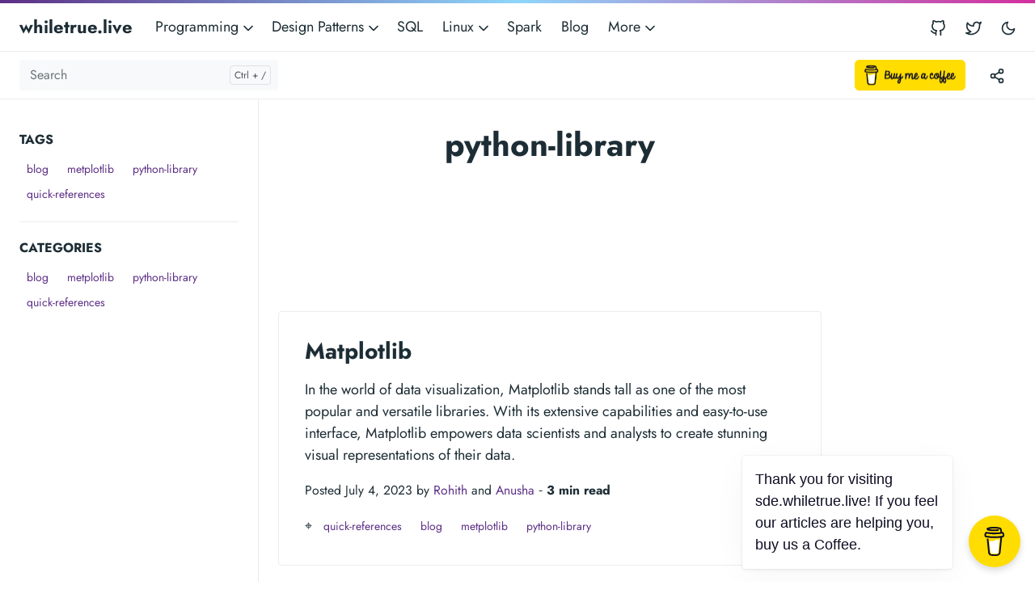

--- FILE ---
content_type: text/html
request_url: https://sde.whiletrue.live/tags/python-library/
body_size: 6891
content:
<!doctype html><html lang=en-us><head><meta charset=utf-8><meta http-equiv=x-ua-compatible content="ie=edge"><meta name=viewport content="width=device-width,initial-scale=1,shrink-to-fit=no"><link rel=preload as=font href=https://sde.whiletrue.live/fonts/vendor/jost/jost-v4-latin-regular.woff2 type=font/woff2 crossorigin><link rel=preload as=font href=https://sde.whiletrue.live/fonts/vendor/jost/jost-v4-latin-500.woff2 type=font/woff2 crossorigin><link rel=preload as=font href=https://sde.whiletrue.live/fonts/vendor/jost/jost-v4-latin-700.woff2 type=font/woff2 crossorigin><script>(()=>{var t=window.matchMedia&&window.matchMedia("(prefers-color-scheme: dark)").matches,e=localStorage.getItem("theme");t&&e===null&&(localStorage.setItem("theme","dark"),document.documentElement.setAttribute("data-dark-mode","")),t&&e==="dark"&&document.documentElement.setAttribute("data-dark-mode",""),e==="dark"&&document.documentElement.setAttribute("data-dark-mode","")})()</script><script async src="https://pagead2.googlesyndication.com/pagead/js/adsbygoogle.js?client=ca-pub-7369790760647459" crossorigin=anonymous></script>
<script async src="https://www.googletagmanager.com/gtag/js?id=G-WLHC7EH5GN"></script>
<script>window.dataLayer=window.dataLayer||[];function gtag(){dataLayer.push(arguments)}gtag("js",new Date),gtag("config","G-WLHC7EH5GN")</script><link rel=stylesheet href=https://sde.whiletrue.live/main.e2c88a9ba86d41ef509f87ade3313a323ba1651d39021e573be933de04a8a53d0cd5a17fe788a7aae66471e3bac99aea28dc84e1ff3d160463d0299f7fad7d44.css integrity="sha512-4siKm6htQe9Qn4et4zE6MjuhZR05Ah5XO+kz3gSopT0M1aF/54inquZkceO6yZrqKNyE4f89FgRj0Cmff619RA==" crossorigin=anonymous><noscript><style>img.lazyload{display:none}</style></noscript><meta name=robots content="index, follow"><meta name=googlebot content="index, follow, max-snippet:-1, max-image-preview:large, max-video-preview:-1"><meta name=bingbot content="index, follow, max-snippet:-1, max-image-preview:large, max-video-preview:-1"><title>python-library - whiletrue.live</title><meta name=description content="whiletrue.live is the home for software developers, software engineers, and software architects of all levels to keep them updated with new software technologies, learn existing technologies, software applications and software principles."><link rel=canonical href=https://sde.whiletrue.live/tags/python-library/><meta property="og:locale" content="en_US"><meta property="og:type" content="website"><meta property="og:title" content="python-library"><meta property="og:description" content="whiletrue.live is the home for software developers, software engineers, and software architects of all levels to keep them updated with new software technologies, learn existing technologies, software applications and software principles."><meta property="og:url" content="https://sde.whiletrue.live/tags/python-library/"><meta property="og:site_name" content="whiletrue.live"><meta property="og:updated_time" content="2023-07-04T00:16:33-04:00"><meta property="og:image" content="https://sde.whiletrue.live/whiletruelive.png"><meta property="og:image:alt" content="whiletrue.live"><meta name=twitter:card content="summary_large_image"><meta name=twitter:site content="@rohithreddykota"><meta name=twitter:creator content="@rohithreddykota"><meta name=twitter:title content="python-library"><meta name=twitter:description content><meta name=twitter:image content="https://sde.whiletrue.live/whiletruelive.png"><meta name=twitter:image:alt content="python-library"><link rel=alternate type=application/rss+xml href=https://sde.whiletrue.live/tags/python-library/index.xml><script type=application/ld+json>{"@context":"https://schema.org","@graph":[{"@type":"Organization","@id":"https://sde.whiletrue.live/#/schema/organization/1","name":"whiletrue.live","url":"https://sde.whiletrue.live/","sameAs":["https://twitter.com/rohithreddykota","https://github.com/whiletrue-live"],"logo":{"@type":"ImageObject","@id":"https://sde.whiletrue.live/#/schema/image/1","url":"https://sde.whiletrue.live/whiletruelive.png","width":512,"height":512,"caption":"whiletrue.live"},"image":{"@id":"https://sde.whiletrue.live/#/schema/image/1"}},{"@type":"WebSite","@id":"https://sde.whiletrue.live/#/schema/website/1","url":"https://sde.whiletrue.live/","name":"whiletrue.live","description":"whiletrue.live is the home for software developers, software engineers, and software architects of all levels to keep them updated with new software technologies, learn existing technologies, software applications and software principles.","publisher":{"@id":"https://sde.whiletrue.live/#/schema/organization/1"}},{"@type":"CollectionPage","@id":"https://sde.whiletrue.live/tags/python-library/","url":"https://sde.whiletrue.live/tags/python-library/","name":"python-library","description":"","isPartOf":{"@id":"https://sde.whiletrue.live/#/schema/website/1"},"about":{"@id":"https://sde.whiletrue.live/#/schema/organization/1"},"datePublished":"0001-01-01T00:00:00CET","dateModified":"2023-07-04T00:16:33CET","breadcrumb":{"@id":"https://sde.whiletrue.live/tags/python-library/#/schema/breadcrumb/1"},"primaryImageOfPage":{"@id":"https://sde.whiletrue.live/tags/python-library/#/schema/image/2"},"inLanguage":"en-US","potentialAction":[{"@type":"ReadAction","target":["https://sde.whiletrue.live/tags/python-library/"]}]},{"@type":"BreadcrumbList","@id":"https://sde.whiletrue.live/tags/python-library/#/schema/breadcrumb/1","name":"Breadcrumbs","itemListElement":[{"@type":"ListItem","position":1,"item":{"@type":"WebPage","@id":"https://sde.whiletrue.live/","url":"https://sde.whiletrue.live/","name":"Home"}},{"@type":"ListItem","position":2,"item":{"@type":"WebPage","@id":"https://sde.whiletrue.live/tags/","url":"https://sde.whiletrue.live/tags/","name":"Tags"}},{"@type":"ListItem","position":3,"item":{"@id":"https://sde.whiletrue.live/tags/python-library/"}}]},{"@context":"https://schema.org","@graph":[{"@type":"ImageObject","@id":"https://sde.whiletrue.live/tags/python-library/#/schema/image/2","url":"https://sde.whiletrue.live/whiletruelive.png","contentUrl":"https://sde.whiletrue.live/whiletruelive.png","caption":"python-library"}]}]}</script><meta name=theme-color content="#fff"><link rel=apple-touch-icon sizes=180x180 href=https://sde.whiletrue.live/apple-touch-icon.png><link rel=icon type=image/png sizes=32x32 href=https://sde.whiletrue.live/favicon-32x32.png><link rel=icon type=image/png sizes=16x16 href=https://sde.whiletrue.live/favicon-16x16.png><link rel=manifest crossorigin=use-credentials href=https://sde.whiletrue.live/site.webmanifest></head><body class="tags list"><div class=header-bar></div><header class="navbar navbar-expand-md navbar-light doks-navbar"><nav class="container-xxl flex-wrap flex-md-nowrap" aria-label="Main navigation"><a class="navbar-brand p-0 me-auto" href=/ aria-label=whiletrue.live>whiletrue.live</a>
<button class="btn btn-menu d-block d-md-none order-5" type=button data-bs-toggle=offcanvas data-bs-target=#offcanvasDoks aria-controls=offcanvasDoks aria-label="Open main menu"><svg xmlns="http://www.w3.org/2000/svg" width="24" height="24" viewBox="0 0 24 24" fill="none" stroke="currentcolor" stroke-width="2" stroke-linecap="round" stroke-linejoin="round" class="feather feather-menu"><line x1="3" y1="12" x2="21" y2="12"/><line x1="3" y1="6" x2="21" y2="6"/><line x1="3" y1="18" x2="21" y2="18"/></svg></button><div class="offcanvas offcanvas-end border-0 py-md-1" tabindex=-1 id=offcanvasDoks data-bs-backdrop=true aria-labelledby=offcanvasDoksLabel><div class="header-bar d-md-none"></div><div class="offcanvas-header d-md-none"><h2 class="h5 offcanvas-title ps-2" id=offcanvasDoksLabel><a class=text-dark href=/>whiletrue.live</a></h2><button type=button class="btn-close text-reset me-2" data-bs-dismiss=offcanvas aria-label="Close main menu"></button></div><div class="offcanvas-body px-4"><h3 class="h6 text-uppercase mb-3 d-md-none">Main</h3><ul class="nav flex-column flex-md-row ms-md-n3"><li class="nav-item dropdown"><a class="nav-link dropdown-toggle ps-0 py-1" href=# id=navbarDropdownMenuLink role=button data-bs-toggle=dropdown aria-expanded=false>Programming
<span class=dropdown-caret><svg xmlns="http://www.w3.org/2000/svg" width="20" height="20" viewBox="0 0 24 24" fill="none" stroke="currentcolor" stroke-width="2" stroke-linecap="round" stroke-linejoin="round" class="feather feather-chevron-down"><polyline points="6 9 12 15 18 9"/></svg></span></a><ul class="dropdown-menu dropdown-menu-main shadow rounded border-0" aria-labelledby=navbarDropdownMenuLink><li><a class=dropdown-item href=/java-language/core-java/java-introduction/>Java</a></li><li><a class=dropdown-item href=/python-language/exercises/beginners/>Python</a></li><li><a class=dropdown-item href=/typescript-language/getting-started/introduction-to-typescript/>TypeScript</a></li><li><a class=dropdown-item href=/dart-language/dart-programming/introduction-to-dart/>Dart</a></li></ul></li><li class="nav-item dropdown"><a class="nav-link dropdown-toggle ps-0 py-1" href=# id=navbarDropdownMenuLink role=button data-bs-toggle=dropdown aria-expanded=false>Design Patterns
<span class=dropdown-caret><svg xmlns="http://www.w3.org/2000/svg" width="20" height="20" viewBox="0 0 24 24" fill="none" stroke="currentcolor" stroke-width="2" stroke-linecap="round" stroke-linejoin="round" class="feather feather-chevron-down"><polyline points="6 9 12 15 18 9"/></svg></span></a><ul class="dropdown-menu dropdown-menu-main shadow rounded border-0" aria-labelledby=navbarDropdownMenuLink><li><a class=dropdown-item href=/uml-diagrams/introduction/uml-diagrams/>UML Diagrams</a></li><li><a class=dropdown-item href=/gof-patterns/fundamentals-and-basic-principles/programming-paradigms/>GOF Patterns</a></li></ul></li><li class=nav-item><a class="nav-link ps-0 py-1" href=/sql/sql-introduction/what-is-sql-and-what-it-does/>SQL</a></li><li class="nav-item dropdown"><a class="nav-link dropdown-toggle ps-0 py-1" href=# id=navbarDropdownMenuLink role=button data-bs-toggle=dropdown aria-expanded=false>Linux
<span class=dropdown-caret><svg xmlns="http://www.w3.org/2000/svg" width="20" height="20" viewBox="0 0 24 24" fill="none" stroke="currentcolor" stroke-width="2" stroke-linecap="round" stroke-linejoin="round" class="feather feather-chevron-down"><polyline points="6 9 12 15 18 9"/></svg></span></a><ul class="dropdown-menu dropdown-menu-main shadow rounded border-0" aria-labelledby=navbarDropdownMenuLink><li><a class=dropdown-item href=/linux-administration/linux-and-administration/introduction-to-linux/>Linux Administration</a></li><li><a class=dropdown-item href=/shell-scripting/shell-programming/introduction/>Shell Scripting</a></li></ul></li><li class=nav-item><a class="nav-link ps-0 py-1" href=/apache-spark/spark-fundamentals/spark-architecture/>Spark</a></li><li class=nav-item><a class="nav-link ps-0 py-1" href=/blog/>Blog</a></li><li class="nav-item dropdown"><a class="nav-link dropdown-toggle ps-0 py-1" href=# id=navbarDropdownMenuLink role=button data-bs-toggle=dropdown aria-expanded=false>More
<span class=dropdown-caret><svg xmlns="http://www.w3.org/2000/svg" width="20" height="20" viewBox="0 0 24 24" fill="none" stroke="currentcolor" stroke-width="2" stroke-linecap="round" stroke-linejoin="round" class="feather feather-chevron-down"><polyline points="6 9 12 15 18 9"/></svg></span></a><ul class="dropdown-menu dropdown-menu-main shadow rounded border-0" aria-labelledby=navbarDropdownMenuLink><li><a class=dropdown-item href=/dsa/basics/introduction/>DSA</a></li><li><a class=dropdown-item href=/aws/introduction/creating-account/>AWS</a></li></ul></li></ul><hr class="text-black-50 my-4 d-md-none"><h3 class="h6 text-uppercase mb-3 d-md-none">Socials</h3><ul class="nav flex-column flex-md-row ms-md-auto me-md-n5 pe-md-2"><li class=nav-item><a class="nav-link ps-0 py-1" href=https://github.com/whiletrue-live><svg xmlns="http://www.w3.org/2000/svg" width="20" height="20" viewBox="0 0 24 24" fill="none" stroke="currentcolor" stroke-width="2" stroke-linecap="round" stroke-linejoin="round" class="feather feather-github"><path d="M9 19c-5 1.5-5-2.5-7-3m14 6v-3.87a3.37 3.37.0 00-.94-2.61c3.14-.35 6.44-1.54 6.44-7A5.44 5.44.0 0020 4.77 5.07 5.07.0 0019.91 1S18.73.65 16 2.48a13.38 13.38.0 00-7 0C6.27.65 5.09 1 5.09 1A5.07 5.07.0 005 4.77 5.44 5.44.0 003.5 8.55c0 5.42 3.3 6.61 6.44 7A3.37 3.37.0 009 18.13V22"/></svg><small class="ms-2 d-md-none">GitHub</small></a></li><li class=nav-item><a class="nav-link ps-0 py-1" href=https://twitter.com/rohithreddykota><svg xmlns="http://www.w3.org/2000/svg" width="20" height="20" viewBox="0 0 24 24" fill="none" stroke="currentcolor" stroke-width="2" stroke-linecap="round" stroke-linejoin="round" class="feather feather-twitter"><path d="M23 3a10.9 10.9.0 01-3.14 1.53 4.48 4.48.0 00-7.86 3v1A10.66 10.66.0 013 4s-4 9 5 13a11.64 11.64.0 01-7 2c9 5 20 0 20-11.5a4.5 4.5.0 00-.08-.83A7.72 7.72.0 0023 3z"/></svg><small class="ms-2 d-md-none">Twitter</small></a></li></ul></div></div><button id=mode class="btn btn-link order-md-1" type=button aria-label="Toggle user interface mode">
<span class=toggle-dark><svg xmlns="http://www.w3.org/2000/svg" width="20" height="20" viewBox="0 0 24 24" fill="none" stroke="currentcolor" stroke-width="2" stroke-linecap="round" stroke-linejoin="round" class="feather feather-moon"><path d="M21 12.79A9 9 0 1111.21 3 7 7 0 0021 12.79z"/></svg></span><span class=toggle-light><svg xmlns="http://www.w3.org/2000/svg" width="20" height="20" viewBox="0 0 24 24" fill="none" stroke="currentcolor" stroke-width="2" stroke-linecap="round" stroke-linejoin="round" class="feather feather-sun"><circle cx="12" cy="12" r="5"/><line x1="12" y1="1" x2="12" y2="3"/><line x1="12" y1="21" x2="12" y2="23"/><line x1="4.22" y1="4.22" x2="5.64" y2="5.64"/><line x1="18.36" y1="18.36" x2="19.78" y2="19.78"/><line x1="1" y1="12" x2="3" y2="12"/><line x1="21" y1="12" x2="23" y2="12"/><line x1="4.22" y1="19.78" x2="5.64" y2="18.36"/><line x1="18.36" y1="5.64" x2="19.78" y2="4.22"/></svg></span></button></nav></header><nav class="doks-subnavbar py-2 sticky-lg-top" aria-label="Secondary navigation"><div class="container-xxl d-flex align-items-md-center"><form class="doks-search position-relative flex-grow-1 me-auto"><input id=search class="form-control is-search" type=search placeholder=Search aria-label=Search autocomplete=off><div id=suggestions class="shadow bg-white rounded d-none"></div></form><div class="ms-3 d-none d-xl-block"><a href=https://www.buymeacoffee.com/rohithreddykota target=_blank><img src=https://cdn.buymeacoffee.com/buttons/v2/default-yellow.png alt="Buy Me A Coffee" style=height:38px!important;width:137px!important></a></div><div class="dropdown ms-3"><button class="btn btn-doks-light dropdown-toggle" id=share data-bs-toggle=dropdown aria-expanded=false data-bs-display=static aria-label="Toggle version menu"><svg xmlns="http://www.w3.org/2000/svg" width="20" height="20" viewBox="0 0 24 24" fill="none" stroke="currentcolor" stroke-width="2" stroke-linecap="round" stroke-linejoin="round" class="feather feather-share-2"><circle cx="18" cy="5" r="3"/><circle cx="6" cy="12" r="3"/><circle cx="18" cy="19" r="3"/><line x1="8.59" y1="13.51" x2="15.42" y2="17.49"/><line x1="15.41" y1="6.51" x2="8.59" y2="10.49"/></svg></button><ul class="dropdown-menu dropdown-menu-end shadow rounded border-0" aria-labelledby=share><li><a class=dropdown-item href="http://twitter.com/intent/tweet?text=python-library&url=https://sde.whiletrue.live/tags/python-library/"><svg xmlns="http://www.w3.org/2000/svg" width="20" height="20" viewBox="0 0 24 24" fill="none" stroke="currentcolor" stroke-width="2" stroke-linecap="round" stroke-linejoin="round" class="feather feather-twitter"><path d="M23 3a10.9 10.9.0 01-3.14 1.53 4.48 4.48.0 00-7.86 3v1A10.66 10.66.0 013 4s-4 9 5 13a11.64 11.64.0 01-7 2c9 5 20 0 20-11.5a4.5 4.5.0 00-.08-.83A7.72 7.72.0 0023 3z"/></svg>&nbsp; Twitter</a></li><li><a class=dropdown-item href="https://www.linkedin.com/shareArticle?mini=true&url=https://sde.whiletrue.live/tags/python-library/&title=python-library&summary=&source="><svg xmlns="http://www.w3.org/2000/svg" width="20" height="20" viewBox="0 0 24 24" fill="none" stroke="currentcolor" stroke-width="2" stroke-linecap="round" stroke-linejoin="round" class="feather feather-linkedin"><path d="M16 8a6 6 0 016 6v7h-4v-7a2 2 0 00-2-2 2 2 0 00-2 2v7h-4v-7a6 6 0 016-6z"/><rect x="2" y="9" width="4" height="12"/><circle cx="4" cy="4" r="2"/></svg>&nbsp; LinkedIn</a></li><li><a class=dropdown-item href="http://www.facebook.com/share.php?u=https://sde.whiletrue.live/tags/python-library/"><svg xmlns="http://www.w3.org/2000/svg" width="20" height="20" viewBox="0 0 24 24" fill="none" stroke="currentcolor" stroke-width="2" stroke-linecap="round" stroke-linejoin="round" class="feather feather-facebook"><path d="M18 2h-3a5 5 0 00-5 5v3H7v4h3v8h4v-8h3l1-4h-4V7a1 1 0 011-1h3z"/></svg>&nbsp; Facebook</a></li></ul></div><button class="btn doks-sidebar-toggle d-lg-none ms-3 order-3 collapsed" type=button data-bs-toggle=collapse data-bs-target=#doks-docs-nav aria-controls=doks-docs-nav aria-expanded=false aria-label="Toggle documentation navigation"><svg xmlns="http://www.w3.org/2000/svg" width="24" height="24" viewBox="0 0 24 24" class="doks doks-expand" fill="none" stroke="currentcolor" stroke-width="2" stroke-linecap="round" stroke-linejoin="round"><title>Expand</title><polyline points="7 13 12 18 17 13"/><polyline points="7 6 12 11 17 6"/></svg><svg xmlns="http://www.w3.org/2000/svg" width="24" height="24" viewBox="0 0 24 24" class="doks doks-collapse" fill="none" stroke="currentcolor" stroke-width="2" stroke-linecap="round" stroke-linejoin="round"><title>Collapse</title><polyline points="17 11 12 6 7 11"/><polyline points="17 18 12 13 7 18"/></svg></button></div></nav><div class=container-xxl><aside class=doks-sidebar><nav id=doks-docs-nav class="collapse d-lg-none" aria-label="Tertiary navigation"><script async src="https://pagead2.googlesyndication.com/pagead/js/adsbygoogle.js?client=ca-pub-7369790760647459" crossorigin=anonymous></script>
<ins class=adsbygoogle style=display:block data-ad-client=ca-pub-7369790760647459 data-ad-slot=8943033717 data-ad-format=auto data-full-width-responsive=true></ins>
<script>(adsbygoogle=window.adsbygoogle||[]).push({})</script><script async src="https://pagead2.googlesyndication.com/pagead/js/adsbygoogle.js?client=ca-pub-7369790760647459" crossorigin=anonymous></script>
<ins class=adsbygoogle style=display:block data-ad-client=ca-pub-7369790760647459 data-ad-slot=8943033717 data-ad-format=auto data-full-width-responsive=true></ins>
<script>(adsbygoogle=window.adsbygoogle||[]).push({})</script><script async src="https://pagead2.googlesyndication.com/pagead/js/adsbygoogle.js?client=ca-pub-7369790760647459" crossorigin=anonymous></script>
<ins class=adsbygoogle style=display:block data-ad-client=ca-pub-7369790760647459 data-ad-slot=8943033717 data-ad-format=auto data-full-width-responsive=true></ins>
<script>(adsbygoogle=window.adsbygoogle||[]).push({})</script></nav></aside></div><div class="wrap container-xxl" role=document><div class=content><div class="row flex-xl-nowrap"><div class="col-lg-5 col-xl-4 docs-sidebar d-none d-lg-block"><nav id=sidebar-default class=docs-links aria-label="Main navigation"><h3>Tags</h3><a class="btn btn-link btn-sm" href=https://sde.whiletrue.live/tags/blog/ role=button>blog</a>
<a class="btn btn-link btn-sm" href=https://sde.whiletrue.live/tags/metplotlib/ role=button>metplotlib</a>
<a class="btn btn-link btn-sm" href=https://sde.whiletrue.live/tags/python-library/ role=button>python-library</a>
<a class="btn btn-link btn-sm" href=https://sde.whiletrue.live/tags/quick-references/ role=button>quick-references</a><h3>Categories</h3><a class="btn btn-link btn-sm" href=https://sde.whiletrue.live/categories/blog/ role=button>blog</a>
<a class="btn btn-link btn-sm" href=https://sde.whiletrue.live/categories/metplotlib/ role=button>metplotlib</a>
<a class="btn btn-link btn-sm" href=https://sde.whiletrue.live/categories/python-library/ role=button>python-library</a>
<a class="btn btn-link btn-sm" href=https://sde.whiletrue.live/categories/quick-references/ role=button>quick-references</a>
<script async src="https://pagead2.googlesyndication.com/pagead/js/adsbygoogle.js?client=ca-pub-7369790760647459" crossorigin=anonymous></script>
<ins class=adsbygoogle style=display:block data-ad-client=ca-pub-7369790760647459 data-ad-slot=8943033717 data-ad-format=auto data-full-width-responsive=true></ins>
<script>(adsbygoogle=window.adsbygoogle||[]).push({})</script><script async src="https://pagead2.googlesyndication.com/pagead/js/adsbygoogle.js?client=ca-pub-7369790760647459" crossorigin=anonymous></script>
<ins class=adsbygoogle style=display:block data-ad-client=ca-pub-7369790760647459 data-ad-slot=8943033717 data-ad-format=auto data-full-width-responsive=true></ins>
<script>(adsbygoogle=window.adsbygoogle||[]).push({})</script><script async src="https://pagead2.googlesyndication.com/pagead/js/adsbygoogle.js?client=ca-pub-7369790760647459" crossorigin=anonymous></script>
<ins class=adsbygoogle style=display:block data-ad-client=ca-pub-7369790760647459 data-ad-slot=8943033717 data-ad-format=auto data-full-width-responsive=true></ins>
<script>(adsbygoogle=window.adsbygoogle||[]).push({})</script></nav></div><nav class="docs-toc d-none d-xl-block col-xl-3" aria-label="Secondary navigation"><script async src="https://pagead2.googlesyndication.com/pagead/js/adsbygoogle.js?client=ca-pub-7369790760647459" crossorigin=anonymous></script>
<ins class=adsbygoogle style=display:block data-ad-client=ca-pub-7369790760647459 data-ad-slot=8943033717 data-ad-format=auto data-full-width-responsive=true></ins>
<script>(adsbygoogle=window.adsbygoogle||[]).push({})</script><script async src="https://pagead2.googlesyndication.com/pagead/js/adsbygoogle.js?client=ca-pub-7369790760647459" crossorigin=anonymous></script>
<ins class=adsbygoogle style=display:block data-ad-client=ca-pub-7369790760647459 data-ad-slot=8943033717 data-ad-format=auto data-full-width-responsive=true></ins>
<script>(adsbygoogle=window.adsbygoogle||[]).push({})</script><script async src="https://pagead2.googlesyndication.com/pagead/js/adsbygoogle.js?client=ca-pub-7369790760647459" crossorigin=anonymous></script>
<ins class=adsbygoogle style=display:block data-ad-client=ca-pub-7369790760647459 data-ad-slot=8943033717 data-ad-format=auto data-full-width-responsive=true></ins>
<script>(adsbygoogle=window.adsbygoogle||[]).push({})</script></nav><main class="docs-content col-lg-11 col-xl-9 mx-xl-auto"><article><h1 class=text-center>python-library</h1><script async src="https://pagead2.googlesyndication.com/pagead/js/adsbygoogle.js?client=ca-pub-7369790760647459" crossorigin=anonymous></script>
<ins class=adsbygoogle style=display:block data-ad-format=fluid data-ad-layout-key=-gw-3+1f-3d+2z data-ad-client=ca-pub-7369790760647459 data-ad-slot=1419766914></ins>
<script>(adsbygoogle=window.adsbygoogle||[]).push({})</script><div class=text-center></div><div class=card-list><div class=card><div class=card-body><h2 class=h3><a class="stretched-link text-body" href=/blog/matplotlib/>Matplotlib</a></h2><p>In the world of data visualization, Matplotlib stands tall as one of the most popular and versatile libraries. With its extensive capabilities and easy-to-use interface, Matplotlib empowers data scientists and analysts to create stunning visual representations of their data.</p><p><small>Posted July 4, 2023 by <a class="stretched-link position-relative" href=/contributors/rohith/>Rohith</a> and <a class="stretched-link position-relative" href=/contributors/anusha/>Anusha</a>&nbsp;&dash;&nbsp;<strong>3&nbsp;min read</strong></small><p><small>&#8982;</small>
<a class="btn btn-link btn-sm" href=https://sde.whiletrue.live/tags/quick-references/ role=button>quick-references</a>
<a class="btn btn-link btn-sm" href=https://sde.whiletrue.live/tags/blog/ role=button>blog</a>
<a class="btn btn-link btn-sm" href=https://sde.whiletrue.live/tags/metplotlib/ role=button>metplotlib</a>
<a class="btn btn-link btn-sm" href=https://sde.whiletrue.live/tags/python-library/ role=button>python-library</a></div></div></div><script async src="https://pagead2.googlesyndication.com/pagead/js/adsbygoogle.js?client=ca-pub-7369790760647459" crossorigin=anonymous></script>
<ins class=adsbygoogle style=display:block data-ad-format=fluid data-ad-layout-key=-gw-3+1f-3d+2z data-ad-client=ca-pub-7369790760647459 data-ad-slot=1419766914></ins>
<script>(adsbygoogle=window.adsbygoogle||[]).push({})</script></article><div class="page-footer-meta d-flex flex-column flex-md-row justify-content-between"></div></main></div><div class="row flex-xl-nowrap"><main class="docs-content col-lg-11 col-xl-9 mx-xl-auto"><link href=//cdn-images.mailchimp.com/embedcode/classic-10_7_dtp.css rel=stylesheet type=text/css><div id=mc_embed_signup><form action="https://live.us9.list-manage.com/subscribe/post?u=4bc6d8525cf06d2682068738d&id=3155985436&SIGNUP=https%3a%2f%2fsde.whiletrue.live%2ftags%2fpython-library%2f" method=post id=mc-embedded-subscribe-form name=mc-embedded-subscribe-form class=validate target=_blank novalidate><div id=mc_embed_signup_scroll><h3>Subscribe For More Content</h3><div class=mc-field-group><label for=mce-EMAIL>Email Address</label>
<input type=email name=EMAIL class="required email" id=mce-EMAIL></div><div id=mce-responses class="clear foot"><div class=response id=mce-error-response style=display:none></div><div class=response id=mce-success-response style=display:none></div></div><div style=position:absolute;left:-5000px aria-hidden=true><input type=text name=b_4bc6d8525cf06d2682068738d_3155985436 tabindex=-1></div><div class=optionalParent><div class="clear foot"><input type=submit value=Subscribe name=subscribe id=mc-embedded-subscribe class=button><p class=brandingLogo><a href=http://eepurl.com/h7Ortr title="Mailchimp - email marketing made easy and fun"><img src=https://eep.io/mc-cdn-images/template_images/branding_logo_text_dark_dtp.svg></a></p></div></div></div></form></div></main></div><script async src="https://pagead2.googlesyndication.com/pagead/js/adsbygoogle.js?client=ca-pub-7369790760647459" crossorigin=anonymous></script>
<ins class=adsbygoogle style=display:block data-ad-format=autorelaxed data-ad-client=ca-pub-7369790760647459 data-ad-slot=7602031888></ins>
<script>(adsbygoogle=window.adsbygoogle||[]).push({})</script></div></div><footer class="footer text-muted"><div class=container-xxl><div class=row><div class="col-lg-8 order-last order-lg-first"><ul class=list-inline><li class=list-inline-item>Powered by <a class=text-muted href=https://sde.whiletrue.live/>whiletrue.live</a>, <a class=text-muted href=https://sde.whiletrue.live/contributors/>Rohith Reddy</a>, and <a class=text-muted href=https://sde.whiletrue.live/contributors/>Dr. Anusha</a></li></ul></div><div class="col-lg-8 order-first order-lg-last text-lg-end"><ul class=list-inline><li class=list-inline-item><a href=/privacy-policy/>Privacy</a></li><li class=list-inline-item><a href=/contact/>Contact Us</a></li><li class=list-inline-item><a href=/terms/>Terms</a></li></ul></div></div></div><script data-name=BMC-Widget data-cfasync=false src=https://cdnjs.buymeacoffee.com/1.0.0/widget.prod.min.js data-id=rohithreddykota data-description="Support me on Buy me a coffee!" data-message="Thank you for visiting sde.whiletrue.live! If you feel our articles are helping you, buy us a Coffee." data-color=#FFDD00 data-position=Right data-x_margin=18 data-y_margin=18></script></footer><script src=/js/bootstrap.min.0a0106334435d4110713bfaff4acaf02533b0c56d44412a74e9518db07672ddb7e099a9c7517bc9cb529e2ddd4ae2e438b40b720288900d5e74fb6d8928d9097.js integrity="sha512-CgEGM0Q11BEHE7+v9KyvAlM7DFbURBKnTpUY2wdnLdt+CZqcdRe8nLUp4t3Uri5Di0C3ICiJANXnT7bYko2Qlw==" crossorigin=anonymous defer></script>
<script src=/js/highlight.min.136b5e6e63b08c01eaafc0cbad0e21fb7dd52a03400d29570ab0e42cd89078aefa7f0db14971f3b8cd16f40222a7d860e50af2fa9089e22e427aa34e13d96c85.js integrity="sha512-E2tebmOwjAHqr8DLrQ4h+33VKgNADSlXCrDkLNiQeK76fw2xSXHzuM0W9AIip9hg5Qry+pCJ4i5CeqNOE9lshQ==" crossorigin=anonymous defer></script>
<script src=/main.min.6afc4bf655f45ae3e63629ec95be8bd2e0e792084b5635a6fe70b169fa9d1491638b3a4e900ed59c2e017ca18768e5c392e110d0e1336509f49f7dc418d16eef.js integrity="sha512-avxL9lX0WuPmNinslb6L0uDnkghLVjWm/nCxafqdFJFjizpOkA7VnC4BfKGHaOXDkuEQ0OEzZQn0n33EGNFu7w==" crossorigin=anonymous defer></script>
<script src=https://sde.whiletrue.live/index.min.0dc8eab45f732f8f67b314c2c3acf5e9d60d1dc50148149e3aaa25c42665451fbb083a3af42d8e0411ebbfdafccc4c65267129d0f4c3e82cd3e1832f7fdc7034.js integrity="sha512-DcjqtF9zL49nsxTCw6z16dYNHcUBSBSeOqolxCZlRR+7CDo69C2OBBHrv9r8zExlJnEp0PTD6CzT4YMvf9xwNA==" crossorigin=anonymous defer></script></body></html>

--- FILE ---
content_type: text/html; charset=utf-8
request_url: https://www.google.com/recaptcha/api2/aframe
body_size: 264
content:
<!DOCTYPE HTML><html><head><meta http-equiv="content-type" content="text/html; charset=UTF-8"></head><body><script nonce="SYCJeiJh1PJY1oen2oLpdQ">/** Anti-fraud and anti-abuse applications only. See google.com/recaptcha */ try{var clients={'sodar':'https://pagead2.googlesyndication.com/pagead/sodar?'};window.addEventListener("message",function(a){try{if(a.source===window.parent){var b=JSON.parse(a.data);var c=clients[b['id']];if(c){var d=document.createElement('img');d.src=c+b['params']+'&rc='+(localStorage.getItem("rc::a")?sessionStorage.getItem("rc::b"):"");window.document.body.appendChild(d);sessionStorage.setItem("rc::e",parseInt(sessionStorage.getItem("rc::e")||0)+1);localStorage.setItem("rc::h",'1768932387580');}}}catch(b){}});window.parent.postMessage("_grecaptcha_ready", "*");}catch(b){}</script></body></html>